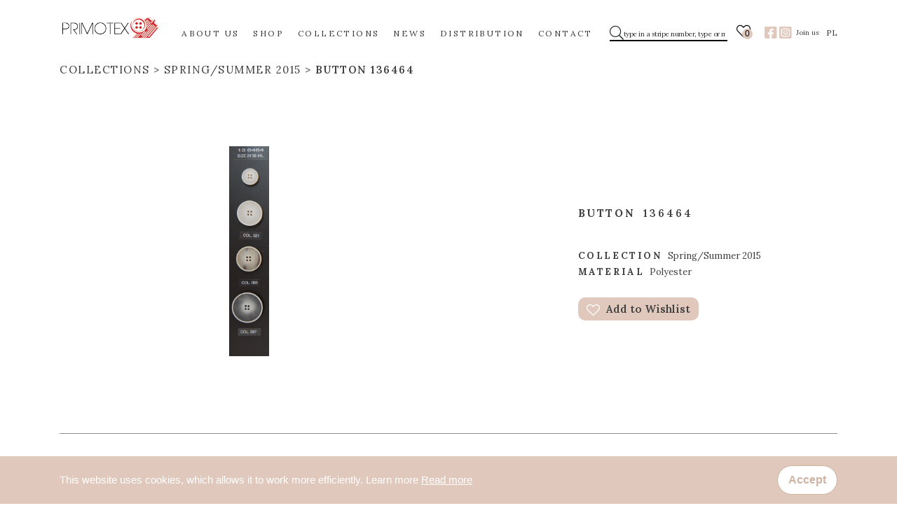

--- FILE ---
content_type: text/html; charset=UTF-8
request_url: https://primotex.pl/en/produkty/136464-2/
body_size: 3215
content:
<!doctype html>
<!--[if IE 9]>
<html class="lt-ie10" lang="lang="en-US""> <![endif]-->
<html lang="en-US">
<head>

						
		
		<meta charset="utf-8">
		<meta http-equiv="X-UA-Compatible" content="IE=edge">
		<meta name="viewport" content="width=device-width, initial-scale=1.0">
		<script src="https://kit.fontawesome.com/1fac5ff302.js" crossorigin="anonymous"></script>

		<link rel='shortcut icon' type='image/x-icon' href='https://primotex.pl/app/themes/primotex/assets/images/favicon.ico' />


        <title>136464 &#8211; Primotex</title>
<link rel='dns-prefetch' href='//s.w.org' />
		<script type="text/javascript">
			window._wpemojiSettings = {"baseUrl":"https:\/\/s.w.org\/images\/core\/emoji\/13.0.1\/72x72\/","ext":".png","svgUrl":"https:\/\/s.w.org\/images\/core\/emoji\/13.0.1\/svg\/","svgExt":".svg","source":{"concatemoji":"https:\/\/primotex.pl\/wp\/wp-includes\/js\/wp-emoji-release.min.js?ver=5.6"}};
			!function(e,a,t){var r,n,o,i,p=a.createElement("canvas"),s=p.getContext&&p.getContext("2d");function c(e,t){var a=String.fromCharCode;s.clearRect(0,0,p.width,p.height),s.fillText(a.apply(this,e),0,0);var r=p.toDataURL();return s.clearRect(0,0,p.width,p.height),s.fillText(a.apply(this,t),0,0),r===p.toDataURL()}function l(e){if(!s||!s.fillText)return!1;switch(s.textBaseline="top",s.font="600 32px Arial",e){case"flag":return!c([127987,65039,8205,9895,65039],[127987,65039,8203,9895,65039])&&(!c([55356,56826,55356,56819],[55356,56826,8203,55356,56819])&&!c([55356,57332,56128,56423,56128,56418,56128,56421,56128,56430,56128,56423,56128,56447],[55356,57332,8203,56128,56423,8203,56128,56418,8203,56128,56421,8203,56128,56430,8203,56128,56423,8203,56128,56447]));case"emoji":return!c([55357,56424,8205,55356,57212],[55357,56424,8203,55356,57212])}return!1}function d(e){var t=a.createElement("script");t.src=e,t.defer=t.type="text/javascript",a.getElementsByTagName("head")[0].appendChild(t)}for(i=Array("flag","emoji"),t.supports={everything:!0,everythingExceptFlag:!0},o=0;o<i.length;o++)t.supports[i[o]]=l(i[o]),t.supports.everything=t.supports.everything&&t.supports[i[o]],"flag"!==i[o]&&(t.supports.everythingExceptFlag=t.supports.everythingExceptFlag&&t.supports[i[o]]);t.supports.everythingExceptFlag=t.supports.everythingExceptFlag&&!t.supports.flag,t.DOMReady=!1,t.readyCallback=function(){t.DOMReady=!0},t.supports.everything||(n=function(){t.readyCallback()},a.addEventListener?(a.addEventListener("DOMContentLoaded",n,!1),e.addEventListener("load",n,!1)):(e.attachEvent("onload",n),a.attachEvent("onreadystatechange",function(){"complete"===a.readyState&&t.readyCallback()})),(r=t.source||{}).concatemoji?d(r.concatemoji):r.wpemoji&&r.twemoji&&(d(r.twemoji),d(r.wpemoji)))}(window,document,window._wpemojiSettings);
		</script>
		<style type="text/css">
img.wp-smiley,
img.emoji {
	display: inline !important;
	border: none !important;
	box-shadow: none !important;
	height: 1em !important;
	width: 1em !important;
	margin: 0 .07em !important;
	vertical-align: -0.1em !important;
	background: none !important;
	padding: 0 !important;
}
</style>
	<link rel='stylesheet' id='wp-block-library-css'  href='https://primotex.pl/wp/wp-includes/css/dist/block-library/style.min.css?ver=5.6' type='text/css' media='all' />
<link rel='stylesheet' id='bkwp/css-css'  href='https://primotex.pl/app/themes/primotex/dist/css/app-bb3c4e9073.css?ver=1.03' type='text/css' media='all' />
<script type='text/javascript' src='https://primotex.pl/wp/wp-includes/js/jquery/jquery.min.js?ver=3.5.1' id='jquery-core-js'></script>
<script type='text/javascript' src='https://primotex.pl/wp/wp-includes/js/jquery/jquery-migrate.min.js?ver=3.3.2' id='jquery-migrate-js'></script>
<link rel="https://api.w.org/" href="https://primotex.pl/wp-json/" /><link rel="alternate" type="application/json" href="https://primotex.pl/wp-json/wp/v2/products/4615" /><link rel="EditURI" type="application/rsd+xml" title="RSD" href="https://primotex.pl/wp/xmlrpc.php?rsd" />
<link rel="wlwmanifest" type="application/wlwmanifest+xml" href="https://primotex.pl/wp/wp-includes/wlwmanifest.xml" /> 
<meta name="generator" content="WordPress 5.6" />
<link rel="canonical" href="https://primotex.pl/en/produkty/136464-2/" />
<link rel='shortlink' href='https://primotex.pl/?p=4615' />
<link rel="alternate" type="application/json+oembed" href="https://primotex.pl/wp-json/oembed/1.0/embed?url=https%3A%2F%2Fprimotex.pl%2Fen%2Fprodukty%2F136464-2%2F" />
<link rel="alternate" type="text/xml+oembed" href="https://primotex.pl/wp-json/oembed/1.0/embed?url=https%3A%2F%2Fprimotex.pl%2Fen%2Fprodukty%2F136464-2%2F&#038;format=xml" />
<link rel="alternate" href="https://primotex.pl/en/produkty/136464-2/" hreflang="en" />
<link rel="alternate" href="https://primotex.pl/produkty/136464/" hreflang="pl" />


					
			
</head>
<body class="products-template-default single single-products postid-4615" data-ajax-url="https://primotex.pl/wp/wp-admin/admin-ajax.php">
	

	<header class="header">
	<div class="container">
		<div class="row">
			<div class="col-12 d-flex justify-content-between align-items-center">
				<div class="header__logo">
					<a href="https://primotex.pl/en">
						<img class="logo" src="https://primotex.pl/app/uploads/2021/09/PRIMOTEX-LOGO-247px-X-94px.png" alt="img">
					</a>
				</div>
				<div class="header__main">
					<nav>
    <ul class="nav-main">
        			<li class="nav-main-item  menu-item menu-item-type-post_type menu-item-object-page menu-item-15614 ">
				<a class="nav-main-link" href="https://primotex.pl/en/about-us/">ABOUT US</a>
																																							</li>
					<li class="nav-main-item  menu-item menu-item-type-post_type menu-item-object-page menu-item-15615 ">
				<a class="nav-main-link" href="https://primotex.pl/en/shop/">SHOP</a>
																																							</li>
					<li class="nav-main-item  menu-item menu-item-type-post_type menu-item-object-page menu-item-15616 ">
				<a class="nav-main-link" href="https://primotex.pl/en/collections/">COLLECTIONS</a>
																																							</li>
					<li class="nav-main-item  menu-item menu-item-type-post_type_archive menu-item-object-blog menu-item-15617 ">
				<a class="nav-main-link" href="https://primotex.pl/en/aktualnosci/">NEWS</a>
																																							</li>
					<li class="nav-main-item  menu-item menu-item-type-post_type menu-item-object-page menu-item-15619 ">
				<a class="nav-main-link" href="https://primotex.pl/en/distribution/">DISTRIBUTION</a>
																																							</li>
					<li class="nav-main-item  menu-item menu-item-type-post_type menu-item-object-page menu-item-15618 ">
				<a class="nav-main-link" href="https://primotex.pl/en/contact/">CONTACT</a>
																																							</li>
		    </ul>
</nav>
					<div class="close-btn"><i class="fal fa-times"></i></div>
					<div class="header__socials-main">
													<a href="https://www.facebook.com/Primotex.guziki/" target="_blank" rel="nofollow">
								<i class="fab fa-facebook-square"></i>
							</a>
																			<a href="https://www.instagram.com/primotex_moda_styl" target="_blank" rel="nofollow">
								<i class="fab fa-instagram-square"></i>
							</a>
											</div>
				</div>
				<div class="header__aside">
					<div class="header__aside-input">
						<div class="btn-loop"><i class="fal fa-search"></i></div>
						<form action="https://primotex.pl/en" method="GET" class="input-wrapp">
							<input class="input-search" type="text" name="s" placeholder="type in a stripe number, type or material">
						</form>
					</div>

					<div class="header__wishlist">
						<a href="https://primotex.pl/en/wishlist-en/">
							<i class="fal fa-heart"></i>
							<span class="header__wishlist__count">0</span>
						</a>
					</div>

					<div class="header__socials">
													<a href="https://www.facebook.com/Primotex.guziki/" target="_blank" rel="nofollow">
								<i class="fab fa-facebook-square"></i>
							</a>
																			<a href="https://www.instagram.com/primotex_moda_styl" target="_blank" rel="nofollow">
								<i class="fab fa-instagram-square"></i>
							</a>
											</div>
					<div class="hamburger"><i class="fal fa-bars"></i></div>
					<p>Join us</p>

					    <a href="https://primotex.pl/produkty/136464/" class="lang-switcher">PL</a>

				</div>
			</div>
		</div>
	</div>

</header>

<main>
		<section class="single-product " id="">
	<div class="container">
		<div class="row">
			<div class="col-12">

				                                					                					                					                                                            									<div class="b-crumb">
	<ul class="d-flex">
		<li class="b-crumb">
			<a href="https://primotex.pl/en/collections/">
                Collections
			</a>
		</li>

					<li class="b-crumb">
				<a href="https://primotex.pl/en/kolekcja/en-spring-summer-2015/">
                    Spring/Summer 2015
				</a>
			</li>
		
		<li class="b-crumb">
			<a href="https://primotex.pl/en/produkty/136464-2/">
									Button 136464
							</a>
		</li>
			</ul>
</div>
							</div>
		</div>
		<div class="row">
			<div class="col-lg-7 col-xl-6">

                					<div class="text-center">
						<a href="https://primotex.pl/app/uploads/2021/01/136464.jpg" data-fancybox="product-gallery" rel="product-gallery">
							<img class="product_thumbnail" src="https://primotex.pl/app/uploads/2021/01/136464.jpg" alt="">
						</a>
					</div>
					                
			</div>

			<div class="col-lg-5 col-xl-6 d-flex justify-content-center align-items-center">
				<div class="single-product__wrapper">
					<div>
						<h3><strong>Button</strong> 136464</h3>
					</div>
					                    					<span><strong>Collection</strong> Spring/Summer 2015</span>
					
					<span><strong>Material</strong> Polyester</span>
										<a
						data-wishlist="add"
						data-wishlist-id="4615"
						data-wishlist-quantity="1"
						href="#">
						<img src="https://primotex.pl/app/themes/primotex/dist/images/heart.png" alt="heart">
						Add to Wishlist
					</a>
				</div>
			</div>
		</div>
	</div>
</section>
	
</main>

	<footer class="footer">
	<div class="container">
		<div class="row footer__wrapper">
			<div class="col-6 col-sm-3 footer__name">
				<p>PRIMOTEX Moda Styl
Sp. z o.o.
Hurtownia dodatków
krawieckich
</p>
			</div>
			<div class="col-6 col-sm-3 footer__adress">
				<div>
					<a href="tel:+48426405057">+48 42 640 50 57</a>
					<p>91-204 Łódź
ul. Traktorowa 148/158</p>
				</div>
			</div>
			<div class="col-6 col-sm-3 footer__menu-first">
				<nav>
    <ul class="nav-main">
        			<li class="nav-main-item  menu-item menu-item-type-post_type menu-item-object-page menu-item-15614 ">
				<a class="nav-main-link" href="https://primotex.pl/en/about-us/">ABOUT US</a>
																																							</li>
					<li class="nav-main-item  menu-item menu-item-type-post_type menu-item-object-page menu-item-15615 ">
				<a class="nav-main-link" href="https://primotex.pl/en/shop/">SHOP</a>
																																							</li>
					<li class="nav-main-item  menu-item menu-item-type-post_type menu-item-object-page menu-item-15616 ">
				<a class="nav-main-link" href="https://primotex.pl/en/collections/">COLLECTIONS</a>
																																							</li>
					<li class="nav-main-item  menu-item menu-item-type-post_type_archive menu-item-object-blog menu-item-15617 ">
				<a class="nav-main-link" href="https://primotex.pl/en/aktualnosci/">NEWS</a>
																																							</li>
					<li class="nav-main-item  menu-item menu-item-type-post_type menu-item-object-page menu-item-15619 ">
				<a class="nav-main-link" href="https://primotex.pl/en/distribution/">DISTRIBUTION</a>
																																							</li>
					<li class="nav-main-item  menu-item menu-item-type-post_type menu-item-object-page menu-item-15618 ">
				<a class="nav-main-link" href="https://primotex.pl/en/contact/">CONTACT</a>
																																							</li>
		    </ul>
</nav>
			</div>
			<div class="col-6 col-sm-3 footer__menu-second">
				<nav>
    <ul class="nav-main">
        			<li class="nav-main-item  menu-item menu-item-type-post_type menu-item-object-page menu-item-15614 ">
				<a class="nav-main-link" href="https://primotex.pl/en/about-us/">ABOUT US</a>
																																							</li>
					<li class="nav-main-item  menu-item menu-item-type-post_type menu-item-object-page menu-item-15615 ">
				<a class="nav-main-link" href="https://primotex.pl/en/shop/">SHOP</a>
																																							</li>
					<li class="nav-main-item  menu-item menu-item-type-post_type menu-item-object-page menu-item-15616 ">
				<a class="nav-main-link" href="https://primotex.pl/en/collections/">COLLECTIONS</a>
																																							</li>
					<li class="nav-main-item  menu-item menu-item-type-post_type_archive menu-item-object-blog menu-item-15617 ">
				<a class="nav-main-link" href="https://primotex.pl/en/aktualnosci/">NEWS</a>
																																							</li>
					<li class="nav-main-item  menu-item menu-item-type-post_type menu-item-object-page menu-item-15619 ">
				<a class="nav-main-link" href="https://primotex.pl/en/distribution/">DISTRIBUTION</a>
																																							</li>
					<li class="nav-main-item  menu-item menu-item-type-post_type menu-item-object-page menu-item-15618 ">
				<a class="nav-main-link" href="https://primotex.pl/en/contact/">CONTACT</a>
																																							</li>
		    </ul>
</nav>
									<a href="https://www.facebook.com/Primotex.guziki/" target="_blank" rel="nofollow">
						<i class="fab fa-facebook-square"></i>
					</a>
													<a href="https://www.instagram.com/primotex_moda_styl" target="_blank" rel="nofollow">
						<i class="fab fa-instagram-square"></i>
					</a>
							</div>
		</div>
	</div>
</footer>


<script type='text/javascript' src='https://primotex.pl/app/themes/primotex/dist/js/app-149c12d77d.js?ver=1.03' id='bkwp/js-js'></script>
<script type='text/javascript' src='https://primotex.pl/wp/wp-includes/js/wp-embed.min.js?ver=5.6' id='wp-embed-js'></script>


	<div id="cookies" class="cookies" style="display: none;">
	<div class="container d-flex justify-content-center justify-content-lg-between align-items-center">

		<div class="cookies__text">
			This website uses cookies, which allows it to work more efficiently. Learn more <a
				href="http://wszystkoociasteczkach.pl" target="_blank">Read more</a>
		</div>
		<button class="btn cookies__close-btn">Accept</button>
	</div>

</div>

	
</body>
</html>
